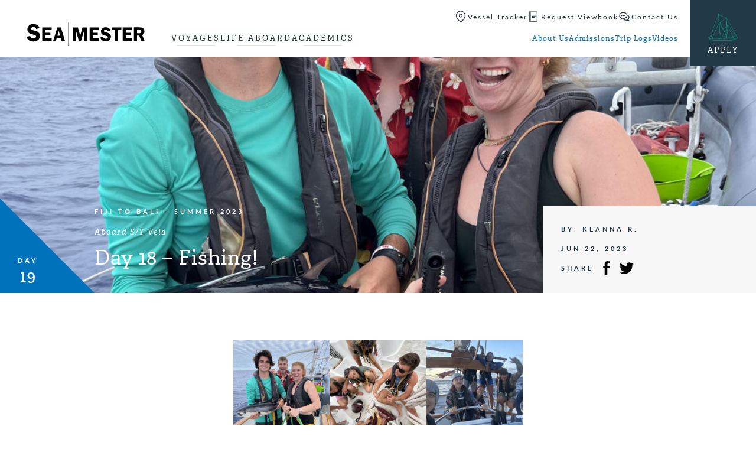

--- FILE ---
content_type: text/html; charset=UTF-8
request_url: https://www.seamester.com/trip-logs/day-18-fishing/
body_size: 18979
content:
<!doctype html>
<html lang="en-US" class="video-autoplay-support">
<head>
	<link rel="preload" href="https://www.seamester.com/wp-content/themes/seamester/dist/js/master.min.js?ver=1735595697" as="script">
<link rel="preload" href="https://use.typekit.net/olh7ogz.css" as="style">
<link rel="preload" href="https://www.seamester.com/wp-content/themes/seamester/dist/css/master.min.css?ver=1735595697" as="style">
<link rel="preload" href="https://www.seamester.com/wp-content/themes/seamester/dist/css/trip-log-singular.min.css?ver=1735595697" as="style">
			<!-- Google Tag Manager -->
			<script>(function(w,d,s,l,i){w[l]=w[l]||[];w[l].push({'gtm.start':
			new Date().getTime(),event:'gtm.js'});var f=d.getElementsByTagName(s)[0],
			j=d.createElement(s),dl=l!='dataLayer'?'&l='+l:'';j.async=true;j.src=
			'https://www.googletagmanager.com/gtm.js?id='+i+dl;f.parentNode.insertBefore(j,f);
			})(window,document,'script','dataLayer','GTM-WRCSDN');</script>
			<!-- End Google Tag Manager -->
				

	<link rel="apple-touch-icon" sizes="180x180" href="https://www.seamester.com/wp-content/themes/seamester/library/images/favicons/apple-touch-icon.png">
	<link rel="icon" type="image/png" href="https://www.seamester.com/wp-content/themes/seamester/library/images/favicons/favicon-32x32.png" sizes="32x32">
	<link rel="icon" type="image/png" href="https://www.seamester.com/wp-content/themes/seamester/library/images/favicons/favicon-16x16.png" sizes="16x16">
	<link rel="manifest" href="https://www.seamester.com/wp-content/themes/seamester/library/images/favicons/manifest.json">
	<link rel="mask-icon" href="https://www.seamester.com/wp-content/themes/seamester/library/images/favicons/safari-pinned-tab.svg">
	<link rel="shortcut icon" href="https://www.seamester.com/wp-content/themes/seamester/library/images/favicons/favicon.ico">
	<meta name="msapplication-config" content="https://www.seamester.com/wp-content/themes/seamester/library/images/favicons/browserconfig.xml">
	<meta name="theme-color" content="#ffffff">

	<meta http-equiv="Content-Type" content="text/html; charset=UTF-8" />
	<meta name="viewport" content="width=device-width, initial-scale=1">
	<meta name="application-name" content="Seamester Study Abroad at Sea" />

	<link rel="shortcut icon" href="https://www.seamester.com/wp-content/themes/seamester/library/images/favicon.ico">
	<link rel="pingback" href="https://www.seamester.com/xmlrpc.php">

	<meta name='robots' content='index, follow, max-image-preview:large, max-snippet:-1, max-video-preview:-1' />

	<!-- This site is optimized with the Yoast SEO plugin v26.7 - https://yoast.com/wordpress/plugins/seo/ -->
	<title>Day 18 - Fishing!</title>
	<meta name="description" content="Today was an overcast day which provided some relief from the blazing hot sun. The wind has been fairly light, so we have been making our way under the... Read More" />
	<link rel="canonical" href="https://www.seamester.com/trip-logs/day-18-fishing/" />
	<meta property="og:locale" content="en_US" />
	<meta property="og:type" content="article" />
	<meta property="og:title" content="Day 18 - Fishing!" />
	<meta property="og:description" content="Today was an overcast day which provided some relief from the blazing hot sun. The wind has been fairly light, so we have been making our way under the... Read More" />
	<meta property="og:url" content="https://www.seamester.com/trip-logs/day-18-fishing/" />
	<meta property="og:site_name" content="Seamester Study Abroad at Sea" />
	<meta property="article:publisher" content="https://www.facebook.com/Seamester.programs" />
	<meta property="article:modified_time" content="2023-06-23T14:13:06+00:00" />
	<meta property="og:image" content="https://www.seamester.com/wp-content/uploads/2023/06/IMG_1186.jpg" />
	<meta property="og:image:width" content="1080" />
	<meta property="og:image:height" content="1440" />
	<meta property="og:image:type" content="image/jpeg" />
	<meta name="twitter:card" content="summary_large_image" />
	<meta name="twitter:site" content="@seamester" />
	<meta name="twitter:label1" content="Est. reading time" />
	<meta name="twitter:data1" content="3 minutes" />
	<script type="application/ld+json" class="yoast-schema-graph">{"@context":"https://schema.org","@graph":[{"@type":"WebPage","@id":"https://www.seamester.com/trip-logs/day-18-fishing/","url":"https://www.seamester.com/trip-logs/day-18-fishing/","name":"Day 18 - Fishing!","isPartOf":{"@id":"https://www.seamester.com/#website"},"primaryImageOfPage":{"@id":"https://www.seamester.com/trip-logs/day-18-fishing/#primaryimage"},"image":{"@id":"https://www.seamester.com/trip-logs/day-18-fishing/#primaryimage"},"thumbnailUrl":"https://media.seamester.com/wp-content/uploads/2023/06/IMG_1186.jpg","datePublished":"2023-06-22T04:00:00+00:00","dateModified":"2023-06-23T14:13:06+00:00","description":"Today was an overcast day which provided some relief from the blazing hot sun. The wind has been fairly light, so we have been making our way under the... Read More","breadcrumb":{"@id":"https://www.seamester.com/trip-logs/day-18-fishing/#breadcrumb"},"inLanguage":"en-US","potentialAction":[{"@type":"ReadAction","target":["https://www.seamester.com/trip-logs/day-18-fishing/"]}]},{"@type":"ImageObject","inLanguage":"en-US","@id":"https://www.seamester.com/trip-logs/day-18-fishing/#primaryimage","url":"https://media.seamester.com/wp-content/uploads/2023/06/IMG_1186.jpg","contentUrl":"https://media.seamester.com/wp-content/uploads/2023/06/IMG_1186.jpg","width":1080,"height":1440},{"@type":"BreadcrumbList","@id":"https://www.seamester.com/trip-logs/day-18-fishing/#breadcrumb","itemListElement":[{"@type":"ListItem","position":1,"name":"Home","item":"https://www.seamester.com/"},{"@type":"ListItem","position":2,"name":"Trip Logs","item":"https://www.seamester.com/trip-logs/"},{"@type":"ListItem","position":3,"name":"Day 18 &#8211; Fishing!"}]},{"@type":"WebSite","@id":"https://www.seamester.com/#website","url":"https://www.seamester.com/","name":"Seamester Study Abroad at Sea","description":"Accredited study abroad and gap year programs at sea","publisher":{"@id":"https://www.seamester.com/#organization"},"alternateName":"Sea|mester","potentialAction":[{"@type":"SearchAction","target":{"@type":"EntryPoint","urlTemplate":"https://www.seamester.com/?s={search_term_string}"},"query-input":{"@type":"PropertyValueSpecification","valueRequired":true,"valueName":"search_term_string"}}],"inLanguage":"en-US"},{"@type":"Organization","@id":"https://www.seamester.com/#organization","name":"Sea|mester Study Abroad & Gap Year Programs At Sea","alternateName":"Sea|mester","url":"https://www.seamester.com/","logo":{"@type":"ImageObject","inLanguage":"en-US","@id":"https://www.seamester.com/#/schema/logo/image/","url":"https://media.seamester.com/wp-content/uploads/2016/11/SM-Square-Logo.png","contentUrl":"https://media.seamester.com/wp-content/uploads/2016/11/SM-Square-Logo.png","width":424,"height":421,"caption":"Sea|mester Study Abroad & Gap Year Programs At Sea"},"image":{"@id":"https://www.seamester.com/#/schema/logo/image/"},"sameAs":["https://www.facebook.com/Seamester.programs","https://x.com/seamester","https://www.instagram.com/seamester/","https://www.linkedin.com/company/581337","http://www.youtube.com/c/Seamesterstudyabroad"]}]}</script>
	<!-- / Yoast SEO plugin. -->


<link rel='dns-prefetch' href='//js.hs-scripts.com' />
<link rel='dns-prefetch' href='//www.googletagmanager.com' />
<link rel='dns-prefetch' href='//media.seamester.com' />
<link rel='dns-prefetch' href='//use.typekit.net' />
<link rel='dns-prefetch' href='//use.fontawesome.com' />
<link rel="alternate" type="application/rss+xml" title="Seamester Study Abroad at Sea &raquo; Feed" href="https://www.seamester.com/feed/" />
<link rel="alternate" type="application/rss+xml" title="Seamester Study Abroad at Sea &raquo; Comments Feed" href="https://www.seamester.com/comments/feed/" />
<link rel="alternate" title="oEmbed (JSON)" type="application/json+oembed" href="https://www.seamester.com/wp-json/oembed/1.0/embed?url=https%3A%2F%2Fwww.seamester.com%2Ftrip-logs%2Fday-18-fishing%2F" />
<link rel="alternate" title="oEmbed (XML)" type="text/xml+oembed" href="https://www.seamester.com/wp-json/oembed/1.0/embed?url=https%3A%2F%2Fwww.seamester.com%2Ftrip-logs%2Fday-18-fishing%2F&#038;format=xml" />
<style id='wp-img-auto-sizes-contain-inline-css' type='text/css'>
img:is([sizes=auto i],[sizes^="auto," i]){contain-intrinsic-size:3000px 1500px}
/*# sourceURL=wp-img-auto-sizes-contain-inline-css */
</style>
<style id='classic-theme-styles-inline-css' type='text/css'>
/*! This file is auto-generated */
.wp-block-button__link{color:#fff;background-color:#32373c;border-radius:9999px;box-shadow:none;text-decoration:none;padding:calc(.667em + 2px) calc(1.333em + 2px);font-size:1.125em}.wp-block-file__button{background:#32373c;color:#fff;text-decoration:none}
/*# sourceURL=/wp-includes/css/classic-themes.min.css */
</style>
<link rel='stylesheet' id='simple-sitemap-css-css' href='https://www.seamester.com/wp-content/plugins/simple-sitemap/lib/assets/css/simple-sitemap.css?ver=3.6.1' type='text/css' media='all' />
<style id='font-awesome-svg-styles-default-inline-css' type='text/css'>
.svg-inline--fa {
  display: inline-block;
  height: 1em;
  overflow: visible;
  vertical-align: -.125em;
}
/*# sourceURL=font-awesome-svg-styles-default-inline-css */
</style>
<link rel='stylesheet' id='font-awesome-svg-styles-css' href='https://media.seamester.com/wp-content/uploads/font-awesome/v6.7.1/css/svg-with-js.css' type='text/css' media='all' />
<style id='font-awesome-svg-styles-inline-css' type='text/css'>
   .wp-block-font-awesome-icon svg::before,
   .wp-rich-text-font-awesome-icon svg::before {content: unset;}
/*# sourceURL=font-awesome-svg-styles-inline-css */
</style>
<style id='global-styles-inline-css' type='text/css'>
:root{--wp--preset--aspect-ratio--square: 1;--wp--preset--aspect-ratio--4-3: 4/3;--wp--preset--aspect-ratio--3-4: 3/4;--wp--preset--aspect-ratio--3-2: 3/2;--wp--preset--aspect-ratio--2-3: 2/3;--wp--preset--aspect-ratio--16-9: 16/9;--wp--preset--aspect-ratio--9-16: 9/16;--wp--preset--color--black: #000000;--wp--preset--color--cyan-bluish-gray: #abb8c3;--wp--preset--color--white: #ffffff;--wp--preset--color--pale-pink: #f78da7;--wp--preset--color--vivid-red: #cf2e2e;--wp--preset--color--luminous-vivid-orange: #ff6900;--wp--preset--color--luminous-vivid-amber: #fcb900;--wp--preset--color--light-green-cyan: #7bdcb5;--wp--preset--color--vivid-green-cyan: #00d084;--wp--preset--color--pale-cyan-blue: #8ed1fc;--wp--preset--color--vivid-cyan-blue: #0693e3;--wp--preset--color--vivid-purple: #9b51e0;--wp--preset--gradient--vivid-cyan-blue-to-vivid-purple: linear-gradient(135deg,rgb(6,147,227) 0%,rgb(155,81,224) 100%);--wp--preset--gradient--light-green-cyan-to-vivid-green-cyan: linear-gradient(135deg,rgb(122,220,180) 0%,rgb(0,208,130) 100%);--wp--preset--gradient--luminous-vivid-amber-to-luminous-vivid-orange: linear-gradient(135deg,rgb(252,185,0) 0%,rgb(255,105,0) 100%);--wp--preset--gradient--luminous-vivid-orange-to-vivid-red: linear-gradient(135deg,rgb(255,105,0) 0%,rgb(207,46,46) 100%);--wp--preset--gradient--very-light-gray-to-cyan-bluish-gray: linear-gradient(135deg,rgb(238,238,238) 0%,rgb(169,184,195) 100%);--wp--preset--gradient--cool-to-warm-spectrum: linear-gradient(135deg,rgb(74,234,220) 0%,rgb(151,120,209) 20%,rgb(207,42,186) 40%,rgb(238,44,130) 60%,rgb(251,105,98) 80%,rgb(254,248,76) 100%);--wp--preset--gradient--blush-light-purple: linear-gradient(135deg,rgb(255,206,236) 0%,rgb(152,150,240) 100%);--wp--preset--gradient--blush-bordeaux: linear-gradient(135deg,rgb(254,205,165) 0%,rgb(254,45,45) 50%,rgb(107,0,62) 100%);--wp--preset--gradient--luminous-dusk: linear-gradient(135deg,rgb(255,203,112) 0%,rgb(199,81,192) 50%,rgb(65,88,208) 100%);--wp--preset--gradient--pale-ocean: linear-gradient(135deg,rgb(255,245,203) 0%,rgb(182,227,212) 50%,rgb(51,167,181) 100%);--wp--preset--gradient--electric-grass: linear-gradient(135deg,rgb(202,248,128) 0%,rgb(113,206,126) 100%);--wp--preset--gradient--midnight: linear-gradient(135deg,rgb(2,3,129) 0%,rgb(40,116,252) 100%);--wp--preset--font-size--small: 13px;--wp--preset--font-size--medium: 20px;--wp--preset--font-size--large: 36px;--wp--preset--font-size--x-large: 42px;--wp--preset--spacing--20: 0.44rem;--wp--preset--spacing--30: 0.67rem;--wp--preset--spacing--40: 1rem;--wp--preset--spacing--50: 1.5rem;--wp--preset--spacing--60: 2.25rem;--wp--preset--spacing--70: 3.38rem;--wp--preset--spacing--80: 5.06rem;--wp--preset--shadow--natural: 6px 6px 9px rgba(0, 0, 0, 0.2);--wp--preset--shadow--deep: 12px 12px 50px rgba(0, 0, 0, 0.4);--wp--preset--shadow--sharp: 6px 6px 0px rgba(0, 0, 0, 0.2);--wp--preset--shadow--outlined: 6px 6px 0px -3px rgb(255, 255, 255), 6px 6px rgb(0, 0, 0);--wp--preset--shadow--crisp: 6px 6px 0px rgb(0, 0, 0);}:where(.is-layout-flex){gap: 0.5em;}:where(.is-layout-grid){gap: 0.5em;}body .is-layout-flex{display: flex;}.is-layout-flex{flex-wrap: wrap;align-items: center;}.is-layout-flex > :is(*, div){margin: 0;}body .is-layout-grid{display: grid;}.is-layout-grid > :is(*, div){margin: 0;}:where(.wp-block-columns.is-layout-flex){gap: 2em;}:where(.wp-block-columns.is-layout-grid){gap: 2em;}:where(.wp-block-post-template.is-layout-flex){gap: 1.25em;}:where(.wp-block-post-template.is-layout-grid){gap: 1.25em;}.has-black-color{color: var(--wp--preset--color--black) !important;}.has-cyan-bluish-gray-color{color: var(--wp--preset--color--cyan-bluish-gray) !important;}.has-white-color{color: var(--wp--preset--color--white) !important;}.has-pale-pink-color{color: var(--wp--preset--color--pale-pink) !important;}.has-vivid-red-color{color: var(--wp--preset--color--vivid-red) !important;}.has-luminous-vivid-orange-color{color: var(--wp--preset--color--luminous-vivid-orange) !important;}.has-luminous-vivid-amber-color{color: var(--wp--preset--color--luminous-vivid-amber) !important;}.has-light-green-cyan-color{color: var(--wp--preset--color--light-green-cyan) !important;}.has-vivid-green-cyan-color{color: var(--wp--preset--color--vivid-green-cyan) !important;}.has-pale-cyan-blue-color{color: var(--wp--preset--color--pale-cyan-blue) !important;}.has-vivid-cyan-blue-color{color: var(--wp--preset--color--vivid-cyan-blue) !important;}.has-vivid-purple-color{color: var(--wp--preset--color--vivid-purple) !important;}.has-black-background-color{background-color: var(--wp--preset--color--black) !important;}.has-cyan-bluish-gray-background-color{background-color: var(--wp--preset--color--cyan-bluish-gray) !important;}.has-white-background-color{background-color: var(--wp--preset--color--white) !important;}.has-pale-pink-background-color{background-color: var(--wp--preset--color--pale-pink) !important;}.has-vivid-red-background-color{background-color: var(--wp--preset--color--vivid-red) !important;}.has-luminous-vivid-orange-background-color{background-color: var(--wp--preset--color--luminous-vivid-orange) !important;}.has-luminous-vivid-amber-background-color{background-color: var(--wp--preset--color--luminous-vivid-amber) !important;}.has-light-green-cyan-background-color{background-color: var(--wp--preset--color--light-green-cyan) !important;}.has-vivid-green-cyan-background-color{background-color: var(--wp--preset--color--vivid-green-cyan) !important;}.has-pale-cyan-blue-background-color{background-color: var(--wp--preset--color--pale-cyan-blue) !important;}.has-vivid-cyan-blue-background-color{background-color: var(--wp--preset--color--vivid-cyan-blue) !important;}.has-vivid-purple-background-color{background-color: var(--wp--preset--color--vivid-purple) !important;}.has-black-border-color{border-color: var(--wp--preset--color--black) !important;}.has-cyan-bluish-gray-border-color{border-color: var(--wp--preset--color--cyan-bluish-gray) !important;}.has-white-border-color{border-color: var(--wp--preset--color--white) !important;}.has-pale-pink-border-color{border-color: var(--wp--preset--color--pale-pink) !important;}.has-vivid-red-border-color{border-color: var(--wp--preset--color--vivid-red) !important;}.has-luminous-vivid-orange-border-color{border-color: var(--wp--preset--color--luminous-vivid-orange) !important;}.has-luminous-vivid-amber-border-color{border-color: var(--wp--preset--color--luminous-vivid-amber) !important;}.has-light-green-cyan-border-color{border-color: var(--wp--preset--color--light-green-cyan) !important;}.has-vivid-green-cyan-border-color{border-color: var(--wp--preset--color--vivid-green-cyan) !important;}.has-pale-cyan-blue-border-color{border-color: var(--wp--preset--color--pale-cyan-blue) !important;}.has-vivid-cyan-blue-border-color{border-color: var(--wp--preset--color--vivid-cyan-blue) !important;}.has-vivid-purple-border-color{border-color: var(--wp--preset--color--vivid-purple) !important;}.has-vivid-cyan-blue-to-vivid-purple-gradient-background{background: var(--wp--preset--gradient--vivid-cyan-blue-to-vivid-purple) !important;}.has-light-green-cyan-to-vivid-green-cyan-gradient-background{background: var(--wp--preset--gradient--light-green-cyan-to-vivid-green-cyan) !important;}.has-luminous-vivid-amber-to-luminous-vivid-orange-gradient-background{background: var(--wp--preset--gradient--luminous-vivid-amber-to-luminous-vivid-orange) !important;}.has-luminous-vivid-orange-to-vivid-red-gradient-background{background: var(--wp--preset--gradient--luminous-vivid-orange-to-vivid-red) !important;}.has-very-light-gray-to-cyan-bluish-gray-gradient-background{background: var(--wp--preset--gradient--very-light-gray-to-cyan-bluish-gray) !important;}.has-cool-to-warm-spectrum-gradient-background{background: var(--wp--preset--gradient--cool-to-warm-spectrum) !important;}.has-blush-light-purple-gradient-background{background: var(--wp--preset--gradient--blush-light-purple) !important;}.has-blush-bordeaux-gradient-background{background: var(--wp--preset--gradient--blush-bordeaux) !important;}.has-luminous-dusk-gradient-background{background: var(--wp--preset--gradient--luminous-dusk) !important;}.has-pale-ocean-gradient-background{background: var(--wp--preset--gradient--pale-ocean) !important;}.has-electric-grass-gradient-background{background: var(--wp--preset--gradient--electric-grass) !important;}.has-midnight-gradient-background{background: var(--wp--preset--gradient--midnight) !important;}.has-small-font-size{font-size: var(--wp--preset--font-size--small) !important;}.has-medium-font-size{font-size: var(--wp--preset--font-size--medium) !important;}.has-large-font-size{font-size: var(--wp--preset--font-size--large) !important;}.has-x-large-font-size{font-size: var(--wp--preset--font-size--x-large) !important;}
:where(.wp-block-post-template.is-layout-flex){gap: 1.25em;}:where(.wp-block-post-template.is-layout-grid){gap: 1.25em;}
:where(.wp-block-term-template.is-layout-flex){gap: 1.25em;}:where(.wp-block-term-template.is-layout-grid){gap: 1.25em;}
:where(.wp-block-columns.is-layout-flex){gap: 2em;}:where(.wp-block-columns.is-layout-grid){gap: 2em;}
:root :where(.wp-block-pullquote){font-size: 1.5em;line-height: 1.6;}
/*# sourceURL=global-styles-inline-css */
</style>
<link rel='stylesheet' id='gxg-form-submit-loader-css' href='https://www.seamester.com/wp-content/plugins/gxg-form-submit-loader/dist/gxg-form-submit-loader.min.css?ver=1645573996' type='text/css' media='all' />
<link rel='stylesheet' id='wppopups-base-css' href='https://www.seamester.com/wp-content/plugins/wp-popups-lite/src/assets/css/wppopups-base.css?ver=2.2.0.3' type='text/css' media='all' />
<link rel='stylesheet' id='typekit-css' href='https://use.typekit.net/olh7ogz.css' type='text/css' media='all' />
<link rel='stylesheet' id='master_css-css' href='https://www.seamester.com/wp-content/themes/seamester/dist/css/master.min.css?ver=1735595697' type='text/css' media='all' />
<link rel='stylesheet' id='trip_log_singular-css' href='https://www.seamester.com/wp-content/themes/seamester/dist/css/trip-log-singular.min.css?ver=1735595697' type='text/css' media='all' />
<link rel='stylesheet' id='font-awesome-official-css' href='https://use.fontawesome.com/releases/v6.7.1/css/all.css' type='text/css' media='all' integrity="sha384-QI8z31KmtR+tk1MYi0DfgxrjYgpTpLLol3bqZA/Q1Y8BvH+6k7/Huoj38gQOaCS7" crossorigin="anonymous" />
<link rel='stylesheet' id='font-awesome-official-v4shim-css' href='https://use.fontawesome.com/releases/v6.7.1/css/v4-shims.css' type='text/css' media='all' integrity="sha384-R64+fQmO33bGWclNEac7wTslE6q6qYBlYBl8/ih3jdfiYZsUJ3OvPpaWQNgnKZL0" crossorigin="anonymous" />
<script type="text/javascript" src="https://www.seamester.com/wp-includes/js/jquery/jquery.min.js?ver=3.7.1" id="jquery-core-js"></script>
<script type="text/javascript" src="https://www.seamester.com/wp-includes/js/jquery/jquery-migrate.min.js?ver=3.4.1" id="jquery-migrate-js"></script>
<script type="text/javascript" id="master_js-js-extra">
/* <![CDATA[ */
var apiSettings = {"base":"https://www.seamester.com/wp-json/","nonce":""};
//# sourceURL=master_js-js-extra
/* ]]> */
</script>
<script type="text/javascript" src="https://www.seamester.com/wp-content/themes/seamester/dist/js/master.min.js?ver=1735595697" id="master_js-js" defer="defer" data-wp-strategy="defer"></script>

<!-- Google tag (gtag.js) snippet added by Site Kit -->
<!-- Google Analytics snippet added by Site Kit -->
<!-- Google Ads snippet added by Site Kit -->
<script type="text/javascript" src="https://www.googletagmanager.com/gtag/js?id=G-1BF5QW2HGL" id="google_gtagjs-js" async></script>
<script type="text/javascript" id="google_gtagjs-js-after">
/* <![CDATA[ */
window.dataLayer = window.dataLayer || [];function gtag(){dataLayer.push(arguments);}
gtag("set","linker",{"domains":["www.seamester.com"]});
gtag("js", new Date());
gtag("set", "developer_id.dZTNiMT", true);
gtag("config", "G-1BF5QW2HGL", {"googlesitekit_post_type":"trip-logs"});
gtag("config", "AW-1072680229");
 window._googlesitekit = window._googlesitekit || {}; window._googlesitekit.throttledEvents = []; window._googlesitekit.gtagEvent = (name, data) => { var key = JSON.stringify( { name, data } ); if ( !! window._googlesitekit.throttledEvents[ key ] ) { return; } window._googlesitekit.throttledEvents[ key ] = true; setTimeout( () => { delete window._googlesitekit.throttledEvents[ key ]; }, 5 ); gtag( "event", name, { ...data, event_source: "site-kit" } ); }; 
//# sourceURL=google_gtagjs-js-after
/* ]]> */
</script>
<link rel="https://api.w.org/" href="https://www.seamester.com/wp-json/" /><link rel="alternate" title="JSON" type="application/json" href="https://www.seamester.com/wp-json/wp/v2/trip-logs/108665" /><link rel='shortlink' href='https://www.seamester.com/?p=108665' />
<meta name="generator" content="Site Kit by Google 1.170.0" />			<!-- DO NOT COPY THIS SNIPPET! Start of Page Analytics Tracking for HubSpot WordPress plugin v11.3.37-->
			<script class="hsq-set-content-id" data-content-id="blog-post">
				var _hsq = _hsq || [];
				_hsq.push(["setContentType", "blog-post"]);
			</script>
			<!-- DO NOT COPY THIS SNIPPET! End of Page Analytics Tracking for HubSpot WordPress plugin -->
			 <meta property="og:image" content="https://media.seamester.com/wp-content/uploads/2023/06/IMG_1186-768x1024.jpg" />
<!-- Meta Pixel Code -->
<script type='text/javascript'>
!function(f,b,e,v,n,t,s){if(f.fbq)return;n=f.fbq=function(){n.callMethod?
n.callMethod.apply(n,arguments):n.queue.push(arguments)};if(!f._fbq)f._fbq=n;
n.push=n;n.loaded=!0;n.version='2.0';n.queue=[];t=b.createElement(e);t.async=!0;
t.src=v;s=b.getElementsByTagName(e)[0];s.parentNode.insertBefore(t,s)}(window,
document,'script','https://connect.facebook.net/en_US/fbevents.js');
</script>
<!-- End Meta Pixel Code -->
<script type='text/javascript'>var url = window.location.origin + '?ob=open-bridge';
            fbq('set', 'openbridge', '1072346179550701', url);
fbq('init', '1072346179550701', {}, {
    "agent": "wordpress-6.9-4.1.5"
})</script><script type='text/javascript'>
    fbq('track', 'PageView', []);
  </script>
<!-- Google Tag Manager snippet added by Site Kit -->
<script type="text/javascript">
/* <![CDATA[ */

			( function( w, d, s, l, i ) {
				w[l] = w[l] || [];
				w[l].push( {'gtm.start': new Date().getTime(), event: 'gtm.js'} );
				var f = d.getElementsByTagName( s )[0],
					j = d.createElement( s ), dl = l != 'dataLayer' ? '&l=' + l : '';
				j.async = true;
				j.src = 'https://www.googletagmanager.com/gtm.js?id=' + i + dl;
				f.parentNode.insertBefore( j, f );
			} )( window, document, 'script', 'dataLayer', 'GTM-WRCSDN' );
			
/* ]]> */
</script>

<!-- End Google Tag Manager snippet added by Site Kit -->
		<style type="text/css" id="wp-custom-css">
			div.gform_wrapper #gfield_instruction_14_15 {
    display: none !important;
}

div.gform_wrapper 
#gfield_instruction_22_13{
    display: none !important;
}

/* ========= Gravity Forms footer button alignment ========= */

/* (A) Footer row: one line, centered items */
.gform_wrapper .gform_page_footer,
.gform_wrapper .gform_footer {
  display: flex !important;
  align-items: center !important;
  gap: 16px;
  flex-wrap: wrap; /* wrap on small screens */
}

/* (B) Neutralize any top-offsets some themes add */
.gform_wrapper .gform_page_footer > * {
  margin-top: 0 !important;
}

/* (C) Save wrapper often has a top margin/padding — remove it */
.gform_wrapper .gform_page_footer .gform_save_state {
  margin-top: 0 !important;
  padding-top: 0 !important;
}

/* (D) Normalize actual buttons (Next/Previous) */
.gform_wrapper .gform_page_footer input[type="submit"],
.gform_wrapper .gform_page_footer input[type="button"] {
  display: inline-flex;
  align-items: center;
  justify-content: center;
  height: 48px;          /* ← match to your design */
  padding: 0 22px;       /* ← match to your design */
  line-height: 1 !important;
  margin: 0 !important;
  box-sizing: border-box;
}

/* (E) Make the Save & Continue link behave like a button */
.gform_wrapper .gform_page_footer .gform_save_link {
  display: inline-flex !important;
  align-items: center !important;
  justify-content: center;
  height: 48px;          /* ← same as buttons */
  padding: 0 22px;
  line-height: 1 !important;
  margin: 0 !important;
  vertical-align: middle;
  box-sizing: border-box;
  position: static !important;
  transform: none !important;
}

/* (F) Center the contents (text/icon) inside the Save link */
.gform_wrapper .gform_page_footer .gform_save_link span,
.gform_wrapper .gform_page_footer .gform_save_link i,
.gform_wrapper .gform_page_footer .gform_save_link svg,
.gform_wrapper .gform_page_footer .gform_save_link img {
  display: inline-block;
  vertical-align: middle;
  line-height: 1 !important;
}

/* (G) If your theme injects an icon via ::before, normalize it */
.gform_wrapper .gform_page_footer .gform_save_link::before {
  line-height: 1;
  vertical-align: middle;
  transform: translateY(0);
  /* font-size: 16px;  Uncomment & adjust if pseudo-icon size misaligns text */
}

/* (H) Optional: spacing between icon and text */
.gform_wrapper .gform_page_footer .gform_save_link i,
.gform_wrapper .gform_page_footer .gform_save_link svg,
.gform_wrapper .gform_page_footer .gform_save_link img {
  margin-right: 10px;
}

/* ========= Optional: scope to a single form (replace 123 with your form ID) =========
#gform_123 .gform_page_footer,
#gform_123 .gform_footer { ...same as (A)... }

#gform_123 .gform_page_footer > * { margin-top: 0 !important; }
#gform_123 .gform_page_footer .gform_save_state { margin-top:0 !important; padding-top:0 !important; }
#gform_123 .gform_page_footer input[type="submit"],
#gform_123 .gform_page_footer input[type="button"],
#gform_123 .gform_page_footer .gform_save_link { height:48px; padding:0 22px; line-height:1 !important; }
#gform_123 .gform_page_footer .gform_save_link span,
#gform_123 .gform_page_footer .gform_save_link i,
#gform_123 .gform_page_footer .gform_save_link svg,
#gform_123 .gform_page_footer .gform_save_link img { line-height:1 !important; vertical-align:middle; }
*/

/* Save & Continue: add space between the email field and the Send Link button */
.form_saved_message_emailform .gform_footer {
  margin-top: 20px !important;   /* adjust to taste */
}

/* (Optional) ensure the email field itself has a bit of bottom spacing */
.form_saved_message_emailform .gform_body .gfield {
  margin-bottom: 12px !important;
}

/* (Optional) keep the button tidy/consistent with your other buttons */
.form_saved_message_emailform .gform_footer input[type="submit"] {
  display: inline-flex;
  align-items: center;
  justify-content: center;
  height: 48px;          /* match your other buttons if needed */
  padding: 0 22px;
  line-height: 1;
}
		</style>
		</head>

<body class="wp-singular trip-logs-template-default single single-trip-logs postid-108665 wp-theme-seamester">
				<!-- Google Tag Manager (noscript) -->
			<noscript><iframe src="https://www.googletagmanager.com/ns.html?id=GTM-WRCSDN" height="0" width="0" style="display:none;visibility:hidden"></iframe></noscript>
			<!-- End Google Tag Manager (noscript) -->
					<header class="global-header bg-white">
			<div class="global-header__main-container">
				<a class="global-header__logo" href="https://www.seamester.com" aria-label="Home">
					<svg viewbox="0 0 373 77" xmlns="http://www.w3.org/2000/svg"><g fill="none"><path class="sm-logo__text" fill="#000" d="m40.9 19.5-10.3 3.6c-1.4-4.3-4.3-6.4-8.8-6.4-4.8 0-7.2 1.6-7.2 4.9 0 1.3.4 2.4 1.3 3.3.9.9 2.9 1.7 6.1 2.3 5.3 1.1 9.1 2.3 11.6 3.4s4.5 3 6.2 5.5c1.7 2.5 2.5 5.3 2.5 8.4 0 4.9-1.8 9.1-5.4 12.6-3.6 3.6-9 5.3-16 5.3-5.3 0-9.8-1.3-13.6-3.8-3.7-2.4-6.1-6.2-7.3-11.1l11.2-2.6c1.3 5 4.8 7.6 10.5 7.6 2.8 0 4.9-.6 6.2-1.7 1.4-1.1 2.1-2.5 2.1-4 0-1.6-.6-2.8-1.9-3.7-1.2-.9-3.6-1.7-7.2-2.5-6.6-1.4-11.3-3.4-14.1-5.8C4 32.3 2.6 28.7 2.6 24c0-4.8 1.7-8.9 5-12.1C10.9 8.6 15.5 7 21.2 7c10.3-.1 16.8 4.1 19.7 12.5m38.2 6.4H59.3v8.8h15.6v8.2H59.3v9.4h19.8v8.5H49.5V17.7h29.6zM97.3 44h8.8l-4.4-15.2L97.3 44Zm11.1-26.3 13 43.1H111l-2.6-8.9H95l-2.6 8.9h-8.5l13.2-43.1h11.3Zm56.8 43-10.1-35.1v35.1h-8.2v-43H162l7.3 25.7 7.6-25.7H192v43h-9.7V25.6l-10.4 35.1zm63.6-34.8H209v8.8h15.6v8.2H209v9.4h19.8v8.5h-29.6V17.7h29.6zm36.5 1.4-8.2 2.9c-1.1-3.4-3.5-5.1-7.1-5.1-3.8 0-5.7 1.3-5.7 3.9 0 1 .3 1.9 1.1 2.6.7.7 2.3 1.3 4.9 1.9 4.2.9 7.3 1.8 9.3 2.7 2 .9 3.6 2.4 5 4.4 1.3 2 2 4.3 2 6.7 0 3.9-1.4 7.3-4.3 10.1s-7.1 4.3-12.8 4.3c-4.3 0-7.9-1-10.8-3-3-2-5-5-5.9-9l9-2.1c1 4 3.8 6 8.4 6 2.2 0 3.9-.4 5-1.4 1.1-.9 1.6-2 1.6-3.2 0-1.3-.5-2.2-1.5-2.9-1-.7-2.9-1.4-5.7-2-5.3-1.1-9-2.7-11.3-4.7-2.2-2-3.4-4.9-3.4-8.6 0-3.8 1.3-7.1 4-9.7 2.7-2.6 6.3-4 10.9-4 8 .1 13.2 3.5 15.5 10.2m34-9.6v8.5h-10.2v34.6h-9.9V26.2h-10.3v-8.5zm33.8 8.2h-19.7v8.8h15.5v8.2h-15.5v9.4h19.7v8.5h-29.6V17.7h29.6zm15.6-.6v11h5.9c2 0 3.4-.1 4.3-.4.9-.3 1.7-.9 2.3-1.9.7-1 1-2.1 1-3.4 0-1.2-.3-2.3-1-3.2-.7-.9-1.4-1.5-2.2-1.8-.8-.2-2.3-.3-4.5-.3h-5.8Zm0 18.4v17.1h-9.8V17.6h18.2c3.4 0 6.1.4 8.1 1.2 2 .8 3.7 2.3 5 4.5 1.3 2.2 2 4.6 2 7.3 0 5.2-2.4 8.9-7.2 11.2l7.7 19H362l-6.4-17.1h-6.9Z"></path><path fill="#585858" d="M133 0v77"></path><path class="sm-logo__pipe" fill="#000" d="M131.7 0h2.5v77h-2.5z"></path></g></svg>
				</a>
				<div class="global-header__menus-container">
					<div class="global-header__menus-row-top">
						<div class="global-header__contact-container">
															<a class="global-header__contact-item-group" href="https://www.seamester.com/vessel-tracker/">
									<svg xmlns="http://www.w3.org/2000/svg" viewbox="0 0 24 24" fill="none" stroke="currentColor" stroke-width="1.5" stroke-linecap="round" stroke-linejoin="round" version="1.1" xmlns:xlink="http://www.w3.org/1999/xlink" xml:space="preserve" x="0px" y="0px" class="global-header__contact-icon global-header__contact-icon--svg"><use xlink:href="#map-pin"></use></svg>									Vessel Tracker								</a>
																<a class="global-header__contact-item-group" href="https://www.seamester.com/request-a-viewbook/">
									<svg xmlns="http://www.w3.org/2000/svg" viewbox="0 0 32 32" version="1.1" xmlns:xlink="http://www.w3.org/1999/xlink" xml:space="preserve" x="0px" y="0px" class="global-header__contact-icon global-header__contact-icon--svg"><use xlink:href="#viewbook"></use></svg>									Request Viewbook								</a>
																<a class="global-header__contact-item-group" href="https://www.seamester.com/contact-seamester/">
									<svg xmlns="http://www.w3.org/2000/svg" viewbox="0 0 32 32" version="1.1" xmlns:xlink="http://www.w3.org/1999/xlink" xml:space="preserve" x="0px" y="0px" class="global-header__contact-icon global-header__contact-icon--svg"><use xlink:href="#chat"></use></svg>									Contact Us								</a>
														</div>
					</div>
					<div class="global-header__menus-row-bottom">
						<ul id="menu-primary-menu" class="global-header__menu-main"><li id="menu-item-22" class="menu-item menu-item-type-custom menu-item-object-custom menu-item-22"><a href="/voyages/">Voyages</a></li>
<li id="menu-item-23" class="menu-item menu-item-type-custom menu-item-object-custom menu-item-23"><a href="/life-aboard/">Life Aboard</a></li>
<li id="menu-item-24" class="menu-item menu-item-type-custom menu-item-object-custom menu-item-24"><a href="/academics/">Academics</a></li>
</ul><ul id="menu-secondary-menu" class="global-header__menu-secondary"><li id="menu-item-25" class="menu-item menu-item-type-custom menu-item-object-custom menu-item-25"><a href="/about-us/">About Us</a></li>
<li id="menu-item-26" class="menu-item menu-item-type-custom menu-item-object-custom menu-item-26"><a href="/plan-apply/">Admissions</a></li>
<li id="menu-item-27" class="menu-item menu-item-type-custom menu-item-object-custom menu-item-27"><a href="/trip-logs/">Trip Logs</a></li>
<li id="menu-item-48052" class="menu-item menu-item-type-custom menu-item-object-custom menu-item-48052"><a href="/videos/">Videos</a></li>
</ul>					</div>
				</div>

									<a class="global-header__enroll-cta" href="/enrollment-application/">
						<svg xmlns="http://www.w3.org/2000/svg" viewbox="0 0 32 32" class="global-header__enroll-cta-icon"><path fill="currentColor" d="M31.942 27.386l-2.445-4.365c-.006-.013-.013-.019-.019-.032L20.006 6.067c0-.006-.006-.006-.006-.013 0 0 0-.006-.006-.006l-.013-.013-.006-.006-.006-.006-.006-.006h-.03l-.064-.672h.096c.064 0 .115-.051.115-.115s-.058-.109-.122-.109h-.461c-.064 0-.115.051-.115.115s.051.115.115.115h.077v.614l-8.122-3.616-.07-.627h.038c.064 0 .115-.051.115-.115s-.051-.115-.115-.115h-.384c-.064 0-.115.051-.115.115s.051.115.115.115h.051l.013.685-.141.371v.006L1.25 28.045l-.883-.883v-.032c0-.102-.083-.186-.186-.186s-.179.083-.179.186c0 .102.083.186.186.186h.019l-.006.006.838.838a.11.11 0 00.026.115l.691.71a.139.139 0 00.064.058c.435.147.877.294 1.306.435.979.326 1.99.659 2.97 1.018a.086.086 0 00.038.006l19.674.006c.038 0 .07-.019.096-.051.07-.096.134-.192.211-.282l2.925-.691a.045.045 0 00.032-.013l2.835-1.773.013-.013c.013-.006.019-.019.032-.026l.013-.013a.072.072 0 00.019-.051c.006-.019.013-.032.013-.058.013-.07-.032-.128-.051-.154zm-28.633-.404c.032-.134.058-.269.09-.403l1.568.032-.691 1.574c-.416-.019-.819-.032-1.222-.051.09-.39.173-.768.256-1.152zm1.901-.371l6.765.128-.077 1.613h-.205c-2.464 0-4.922-.07-7.174-.154l.691-1.587zM11.251 2.65L11.718 8l.179 2.778c-.013.013-.019.019-.026.038l-.122.282-.57-8.256.07-.192zm2.394 23.897l-1.434-.026.275-5.786 1.158 5.811zm-1.095-6.669h.039a.12.12 0 00.109-.122l-.512-8.07.326.57 4.672 8.461-2.253 5.875-1.05-.045-1.331-6.669zm4.768 1.101l2.733 4.954-.07.883-4.826-.211 2.163-5.626zm2.938 5.319l.301.55-.346-.013.045-.538zm-2.829-5.594l.058-.154 1.466 2.918-1.523-2.765zm2.483 4.166l-2.317-4.608 2.342-6.118c.096 1.696.198 3.578.358 6.579a.12.12 0 00.122.109c.013 0 .026-.006.038-.006h.006l-.352 4.448c-.064-.134-.128-.269-.198-.403zm.608-4.268a1138.13 1138.13 0 00-.378-6.835l.179-.006.275 6.842h-.077zm-.384-7.06c0-.045-.006-.083-.006-.128a961.152 961.152 0 01-.39-7.168h.07l.416 5.037.09 2.253-.179.006zm-.236-.115c0 .058.006.115.006.166l-2.451 6.394-4.41-8.781c.006 0 .006-.006.013-.006l6.451-4.851c.179 3.296.288 5.216.39 7.078zm-2.548 6.848l-.064.166-4.576-8.294-.557-.966-.006-.147.691.237c0 .006 0 .006.006.013l4.506 8.992zm-5.427-9.024l.531 8.403h-.122l-.557-8.077.147-.326zm.199 8.531a.11.11 0 00.122.102h.064l-.32 6.63-6.675-.128 6.278-14.362.531 7.757zm.076 6.964l1.485.026.019.083-1.459 1.498h-.122l.077-1.606zm1.562.377l.237 1.21-1.434.019 1.197-1.229zm.186-.237c0-.013 0-.032-.006-.045l-.013-.064.915.038-.576 1.504h-.032l-.288-1.434zm1.132-.057l4.89.211-.083 1.075c-1.747.09-3.52.154-5.318.198h-.058l.57-1.485zm5.114.224l.55.026h.037s.006 0 .013-.006.006 0 .006-.006c0 0 .006 0 .006-.006.006 0 .006-.006.013-.006l.006-.006c0-.006.006-.006.006-.013 0 0 0-.006.006-.006 0-.006.006-.006.006-.013 0 0 0-.006.006-.006 0-.006.006-.013.006-.019v-.05c0-.006-.006-.013-.006-.013-.058-.122-.141-.32-.224-.512-.083-.198-.166-.403-.23-.525-.032-.07-.07-.134-.102-.198l.32-4.064.941 5.082h-.006l-.147 1.344a77.14 77.14 0 01-1.299.07l.09-1.069zm1.51.384l.109.576c-.058.006-.115.006-.173.013l.064-.589zm5.709.141c-1.747.166-3.546.307-5.37.416l-.192-1.037 5.363.224.198.397zm-5.606-.845l-1.094-5.901h.012c.064 0 .109-.058.109-.115l-.262-6.49 6.522 12.73-5.286-.224zm-.896-12.346l6.246 7.456c0 .038.019.07.058.09l.038.019 3.994 4.768c-1.402-.371-3.251-.883-4.71-1.357l-5.626-10.976zm9.965 11.546l-3.053-3.648 1.491.851 1.562 2.797zm-3.476-4.147L20.544 13.6l-.096-2.33v-.006l-.384-4.627 9.024 16.115-1.69-.966zM12.947 11.002l-.019.013c-.013.013-.032.019-.045.032l-.762-.262-.179-2.803-.467-5.376 7.942 3.526-6.47 4.87zm-6.701 4.665l4.736-12.326.563 8.198-6.483 14.842-1.619-.032c.794-3.616 1.568-7.053 2.797-10.643.006-.013.013-.026.006-.038zM3.085 26.938c-.083.39-.173.787-.262 1.184-.461-.019-.909-.045-1.344-.064l3.558-9.248c-.762 2.694-1.344 5.35-1.952 8.128zm22.88 3.059l-.006.006c-.07.09-.134.179-.205.275l-19.597-.006c-.979-.358-1.984-.691-2.957-1.018-.416-.141-.845-.282-1.267-.422 0 0-.006 0-.006-.006l-.538-.55c3.046.147 6.816.301 10.586.294.006 0 .013.006.026.006s.026 0 .038-.006h.224a.116.116 0 00.064 0c.749-.006 1.504-.013 2.246-.032 1.83-.045 3.635-.115 5.408-.205h.032c2.592-.134 5.12-.32 7.565-.55.013 0 .032 0 .045-.006h.006l-.128.205c-.915.109-1.741.198-2.208.243-.064.006-.109.058-.102.122s.064.109.122.102c.73-.064 2.272-.25 3.699-.422a1.011 1.011 0 01-.115.07 3.75 3.75 0 01-.442.179l-.096.032c-.224.077-.454.16-.678.262-.627.307-1.216.794-1.715 1.427zm1.805-1.203c.096-.045.198-.083.301-.128l.71.64-2.419.57a4.436 4.436 0 011.408-1.082zm1.254.435l-.717-.646c.038-.013.077-.032.122-.045l.096-.032c.16-.058.32-.115.474-.192.077-.038.147-.09.211-.141a.372.372 0 00.109-.166c.826-.102 1.587-.198 2.093-.262l-2.387 1.485zm-1.235-1.274l.115-.186c.013-.026.045-.064.032-.122-.006-.019-.026-.102-.128-.109h-.025c-.045.006-.09.006-.134.013l-.973-1.894c1.536.493 3.437 1.011 4.806 1.37l.25.442c-.557.07-2.342.294-3.942.486z"></path></svg>
						<span class="global-header__enroll-cta-text">
							Apply						</span>
					</a>
								</div>
		</header>

		<button class="site-header__mobile-menu-button unstyled-button" type="button" aria-label="Menu">
			<span class="site-header__mobile-menu-button-box">
				<span class="site-header__mobile-menu-button-inner"></span>
			</span>
		</button>

		<nav id="mobile-nav" class="mobile-nav">
			<div class="mobile-nav__primary-section">
				<ul id="menu-mobile-menu" class="mobile-nav__primary-items"><li id="menu-item-36" class="menu-item menu-item-type-custom menu-item-object-custom menu-item-36"><a href="/voyages/">Voyages</a></li>
<li id="menu-item-37" class="menu-item menu-item-type-custom menu-item-object-custom menu-item-37"><a href="/life-aboard/">Life Aboard</a></li>
<li id="menu-item-38" class="menu-item menu-item-type-custom menu-item-object-custom menu-item-38"><a href="/about-us/">About</a></li>
<li id="menu-item-39" class="menu-item menu-item-type-custom menu-item-object-custom menu-item-39"><a href="/plan-apply/">Admissions</a></li>
<li id="menu-item-121671" class="menu-item menu-item-type-post_type menu-item-object-page menu-item-121671"><a href="https://www.seamester.com/contact-seamester/">Contact</a></li>
</ul>				<a class="mobile-nav__phone-link" href="tel:19419242900">1.941.924.2900</a>
									<a class="button button--green mobile-nav__enroll-button" href="/enrollment-application/">Apply</a>
								</div>
			<ul id="menu-mobile-footer-menu" class="mobile-nav__secondary-items bg-dark-blue"><li id="menu-item-40" class="menu-item menu-item-type-custom menu-item-object-custom menu-item-40"><a href="/trip-logs/">Trip Logs</a></li>
<li id="menu-item-54138" class="menu-item menu-item-type-post_type menu-item-object-page menu-item-54138"><a href="https://www.seamester.com/academics/">Academics</a></li>
<li id="menu-item-42" class="menu-item menu-item-type-custom menu-item-object-custom menu-item-42"><a href="/videos/">Videos</a></li>
<li id="menu-item-43" class="menu-item menu-item-type-custom menu-item-object-custom menu-item-43"><a href="/contact-seamester/">Contact</a></li>
<li id="menu-item-36562" class="menu-item menu-item-type-post_type menu-item-object-page menu-item-36562"><a href="https://www.seamester.com/request-a-viewbook/">Request a Viewbook</a></li>
<li id="menu-item-50212" class="menu-item menu-item-type-post_type menu-item-object-page menu-item-50212"><a href="https://www.seamester.com/vessel-tracker/">Vessel Tracker</a></li>
</ul>		</nav>
			<main class="global-wrapper">
		<section class="banner banner-trip-log bg-blue">
							<div class="banner-trip-log__date">
					<div class="banner-trip-log__update-date">
						<span class="banner-trip-log__update-date-label small-bold-text">Day</span>
						<span class="banner-trip-log__update-date-number">19</span>
					</div>
				</div>
						<div class="banner__cover-image-container" >
			<img style="object-position: 50% 50%;" class="banner__cover-image ib__image--no-fx" alt="IMG_1186" title="IMG_1186" src="[data-uri]" data-ib-sources="https://media.seamester.com/wp-content/uploads/2023/06/IMG_1186-225x300.jpg 225 300, https://media.seamester.com/wp-content/uploads/2023/06/IMG_1186-768x1024.jpg 768 1024, https://media.seamester.com/wp-content/uploads/2023/06/IMG_1186.jpg 1080 1440" data-ib-match-dpr="0" />		</div>
					<div class="banner-trip-log__content-container">
				<div class="banner-trip-log__title-container">
											<a class="banner-trip-log__semester-title small-bold-text" href="https://www.seamester.com/semesters/fiji-to-bali-summer-2023/">Fiji to Bali &#8211; Summer 2023</a>
													<span class="banner-trip-log__vessel-title">Aboard S/Y Vela</span>
												<h1 class="banner-trip-log__post-title">Day 18 &#8211; Fishing!</h1>
				</div>
				<div class="banner-trip-log__author-container bg-light-gray">
							<div class="post-author">
						<div class="post-author__col-details">
									<span class="post-author__byline small-bold-text">By: Keanna R.</span>
									<span class="post-author__date small-bold-text">Jun 22, 2023</span>
				<div class="post-author__share-links">
					<span class="post-author__share-links-label small-bold-text">Share</span>
					<a class="post-author__share-link" href="#" onclick="window.open('https://www.facebook.com/sharer/sharer.php?u='+encodeURIComponent(location.href),'facebookShare','width=626,height=436');return false;">
						<svg xmlns="http://www.w3.org/2000/svg" viewbox="0 0 32 32" version="1.1" xmlns:xlink="http://www.w3.org/1999/xlink" xml:space="preserve" x="0px" y="0px" class="post-author__share-link-icon"><use xlink:href="#facebook"></use></svg>					</a>
					<a class="post-author__share-link" href="#" onclick="window.open('https://twitter.com/share?text=Day 18 &#8211; Fishing!&url='+encodeURIComponent(location.href)+'&via=','twitterShare','width=626,height=436');return false;">
						<svg xmlns="http://www.w3.org/2000/svg" viewbox="0 0 32 32" version="1.1" xmlns:xlink="http://www.w3.org/1999/xlink" xml:space="preserve" x="0px" y="0px" class="post-author__share-link-icon"><use xlink:href="#twitter"></use></svg>					</a>
				</div>
			</div>
		</div>
						</div>
			</div>
		</section>
				<section class="tmpl-single-trip-log bg-white">
			<div class="contain">
									<div class="tmpl-single-trip-log__photo-grid">
													<a
								class="tmpl-single-trip-log__photo"
								href="https://media.seamester.com/wp-content/uploads/2023/06/IMG_1186.jpg"
								data-gallery-group="trip-logs-gallery-6971ed8312de6"
								data-gallery-index="1"
							>
								<img alt="IMG_1186" title="IMG_1186" src="[data-uri]" data-ib-sources="https://media.seamester.com/wp-content/uploads/2023/06/IMG_1186-225x300.jpg 225 300, https://media.seamester.com/wp-content/uploads/2023/06/IMG_1186-768x1024.jpg 768 1024, https://media.seamester.com/wp-content/uploads/2023/06/IMG_1186.jpg 1080 1440" data-ib-match-dpr="0" />							</a>
														<a
								class="tmpl-single-trip-log__photo"
								href="https://media.seamester.com/wp-content/uploads/2023/06/IMG_1200.jpg"
								data-gallery-group="trip-logs-gallery-6971ed8312de6"
								data-gallery-index="2"
							>
								<img alt="IMG_1200" title="IMG_1200" src="[data-uri]" data-ib-sources="https://media.seamester.com/wp-content/uploads/2023/06/IMG_1200-225x300.jpg 225 300, https://media.seamester.com/wp-content/uploads/2023/06/IMG_1200-768x1024.jpg 768 1024, https://media.seamester.com/wp-content/uploads/2023/06/IMG_1200.jpg 1080 1440" data-ib-match-dpr="0" />							</a>
														<a
								class="tmpl-single-trip-log__photo"
								href="https://media.seamester.com/wp-content/uploads/2023/06/IMG_4861.jpg"
								data-gallery-group="trip-logs-gallery-6971ed8312de6"
								data-gallery-index="3"
							>
								<img alt="IMG_4861" title="IMG_4861" src="[data-uri]" data-ib-sources="https://media.seamester.com/wp-content/uploads/2023/06/IMG_4861-300x225.jpg 300 225, https://media.seamester.com/wp-content/uploads/2023/06/IMG_4861-768x576.jpg 768 576, https://media.seamester.com/wp-content/uploads/2023/06/IMG_4861-1024x768.jpg 1024 768, https://media.seamester.com/wp-content/uploads/2023/06/IMG_4861.jpg 1440 1080" data-ib-match-dpr="0" />							</a>
												</div>
					<div class="tmpl-single-trip-log__download-photos text-center">
								<a class="button button--tertiary" href="https://www.seamester.com/wp-json/sm/v1/trip-log-images/108665">
			Download photos from this trip log<svg viewbox="0 0 14 19" version="1.1" xmlns="http://www.w3.org/2000/svg" xmlns:xlink="http://www.w3.org/1999/xlink" xml:space="preserve" x="0px" y="0px" class="button__icon"><use xlink:href="#download-icon"></use></svg>		</a>
							</div>
									<div class="tmpl-single-trip-log__post-content">
					<div class="tmpl-single-trip-log__post-content-inner">
													<h2>Location: Somewhere in the Pacific</h2>
							<p>Today was an overcast day which provided some relief from the blazing hot sun. The wind has been fairly light, so we have been making our way under the engine and our mainstay sail. The wind is looking like it should pick up overnight, and we are all looking forward to hoisting more sail and shutting down the engine.</p><p>Kara was the chef today, and she did an incredible job and was one of the first students to be cooking their own planned meal. She made everyone personalized wrap melts and homemade tomato soup. Big compliments to the chef. They were a real crowd-pleaser. After lunch, students had oceanography and seamanship class. In seamanship, students had different group presentations. Dray, Heloise, and Sydney made a great video on life jackets, PFDs, and immersion suits. They demonstrated how they are used and what to do with them in emergencies or daily use. Next were Barbara, Sierra, and Romeo. They presented different parts of the boat and terminology. Everyone did really great with their presentations.</p><p>After class, we heard shouts on deck and came up top to see Jack and Perry reeling in a fish! We had set lines out earlier in the day and were so stoked to see we had caught something. Jack pulled it up, and we discovered it was a tuna. We are going to be eating well tonight! Ben, our marine bio teacher, quickly turned the filleting process into a class in marine bio, and we went through the fishing, dissecting it, pulling parts out, and figuring out what was what. We cut open the stomach to see what this big guy had been munching on and discovered he was well-fed. He had three squid, a whole flying fish, and loads of small fish in his stomach. Ben, Jack, and Perry finished filleting the fish, and after dinner (which was already prepped by the time we filleted the fish), Justin cooked it up for a late-night snack. It was incredible, and I don&#8217;t know about the rest of the crew, but I had been craving fish, and it really hit the spot.</p><p>After dinner, students were either studying, working on fish ID assignments, or fast asleep, awaiting wake-ups for their next watch. Justin had a fun wake-up when a flying fish flew in through the boy&#8217;s open hatch and flopped around in their cabin. Sierra saved the day and threw the little guy back into the sea where they belong.</p><p>That&#8217;s it for today. I am writing on behalf of our lovely skipper of the day, Heather, who I know would probably say to send a shout-out to her lovely grandmother &#8211; Duckey!</p><p>Sending all the love to friends, family, and our furry family members back home (Chewee!)</p><p>Happy Days 🙂</p>					</div>
				</div>
			</div>
						<div class="tmpl-single-trip-log__pagination-container contain">
						<section class="pagination contain">
			<div class="pagination__col-prev">
									<a class="pagination__link pagination__link--prev" href="https://www.seamester.com/trip-logs/the-start-of-a-very-looonnnnnggg-three-weeks/">
						<svg xmlns="http://www.w3.org/2000/svg" viewbox="0 0 32 32" version="1.1" xmlns:xlink="http://www.w3.org/1999/xlink" xml:space="preserve" x="0px" y="0px" class="pagination__link-arrow-icon"><use xlink:href="#arrow_left_lg"></use></svg>Day 18					</a>
								</div>
			<div class="pagination__col-pages">
										<a class="pagination__link tmpl-single-trip-log__all-updates-link" href="https://www.seamester.com/semesters/fiji-to-bali-summer-2023/">All Updates From This Voyage</a>
									</div>
			<div class="pagination__col-next">
									<a class="pagination__link pagination__link--next" href="https://www.seamester.com/trip-logs/hot-commodity-and-mohawk-dude/">
						Day 20<svg xmlns="http://www.w3.org/2000/svg" viewbox="0 0 32 32" version="1.1" xmlns:xlink="http://www.w3.org/1999/xlink" xml:space="preserve" x="0px" y="0px" class="pagination__link-arrow-icon"><use xlink:href="#arrow_right_lg"></use></svg>					</a>
								</div>
		</section>
					</div>
		</section>

					<section class="block-container block-custom-voyages bg-blue">
				<div class="block-inner contain">

						<div class="block-custom-voyages__text-container wysiwyg">
							<h4 class="block-custom-voyages__title"><span>Related</span><span>Voyage</span></h4>
							<a class="block-custom-voyages__archive-link" href="https://www.seamester.com/voyages/">View All Voyages</a>
						</div>
						<div class="block-custom-voyages__cards-container">
									<div class="card-featured-voyage bg-white">
			<div class="card-featured-voyage__container-image">
				<a href="https://www.seamester.com/voyages/fiji-to-bali/" class="card-featured-voyage__image card-featured-voyage__image--vertical container-bg-image">
					<img style="object-position: 50% 50%;" class="image__cover" alt="Fiji Reef Header" title="Fiji Reef Header" src="[data-uri]" data-ib-sources="https://media.seamester.com/wp-content/uploads/2020/09/fiji_reef_header-300x169.jpg 300 169, https://media.seamester.com/wp-content/uploads/2020/09/fiji_reef_header-768x432.jpg 768 432, https://media.seamester.com/wp-content/uploads/2020/09/fiji_reef_header-1024x576.jpg 1024 576, https://media.seamester.com/wp-content/uploads/2020/09/fiji_reef_header-1536x864.jpg 1536 864, https://media.seamester.com/wp-content/uploads/2020/09/fiji_reef_header.jpg 1920 1080, https://media.seamester.com/wp-content/uploads/2020/09/fiji_reef_header-1440x810.jpg 1440 810" data-ib-match-dpr="0" />				</a>
				<a href="https://www.seamester.com/voyages/fiji-to-bali/" class="card-featured-voyage__image card-featured-voyage__image--horizontal container-bg-image">
					<img style="object-position: 50% 50%;" class="image__cover" alt="Fiji Reef Header" title="Fiji Reef Header" src="[data-uri]" data-ib-sources="https://media.seamester.com/wp-content/uploads/2020/09/fiji_reef_header-300x169.jpg 300 169, https://media.seamester.com/wp-content/uploads/2020/09/fiji_reef_header-768x432.jpg 768 432, https://media.seamester.com/wp-content/uploads/2020/09/fiji_reef_header-1024x576.jpg 1024 576, https://media.seamester.com/wp-content/uploads/2020/09/fiji_reef_header-1536x864.jpg 1536 864, https://media.seamester.com/wp-content/uploads/2020/09/fiji_reef_header.jpg 1920 1080, https://media.seamester.com/wp-content/uploads/2020/09/fiji_reef_header-1440x810.jpg 1440 810" data-ib-match-dpr="0" />				</a>
			</div>
			<div class="card-featured-voyage__container-title">
				<span class="card-archive-voyage__term small-bold-text">Summer 2026</span>				<a href="https://www.seamester.com/voyages/fiji-to-bali/"><h2 class="card-archive-voyage__title">Fiji to Bali</h2></a>				<a href="https://www.seamester.com/voyages/fiji-to-bali/"><p class="card-archive-voyage__destinations">via Palau, Raja Ampat, Komodo</p></a>			</div>
			<div class="card-featured-voyage__container-description">
				<a class="card-archive-voyage__description-container" href="https://www.seamester.com/voyages/fiji-to-bali/">
					<p class="card-archive-voyage__description">Sailing from Fiji to Bali, known as &#8220;The Coconut Milk Run,&#8221; is one of the world&#8217;s most amazing trade wind sails. It begins when you cast off your stern line from the dock in Fiji, and 80 days, 5800 nautical miles, and up to 9 credits later, the voyage ends as you tuck your bow [&hellip;]</p>
					<span class="card-archive-voyage__availability">
						Availability: <span class="card-archive-voyage__availability-color-orange">Limited</span>
					</span>
				</a>
						<a class="button button--green card-featured-voyage__button" href="https://www.seamester.com/voyages/fiji-to-bali/">
			View Details<svg xmlns="http://www.w3.org/2000/svg" viewbox="0 0 32 32" version="1.1" xmlns:xlink="http://www.w3.org/1999/xlink" xml:space="preserve" x="0px" y="0px" class="button__icon"><use xlink:href="#arrow_right_lg"></use></svg>		</a>
					</div>
			<div class="card-featured-voyage__container-meta">
				<div class="card-archive-voyage__row card-archive-voyage__row--stats">
					<div class="card-archive-voyage__stat-container">
						<span class="card-archive-voyage__stat-number">80</span>
						<span class="card-archive-voyage__stat-text">days</span>
					</div>
					<div class="card-archive-voyage__stat-container">
						<span class="card-archive-voyage__stat-number">9</span>
						<span class="card-archive-voyage__stat-text">credits</span>
					</div>
					<div class="card-archive-voyage__stat-container">
						<span class="card-archive-voyage__stat-number">5,800</span>
						<span class="card-archive-voyage__stat-text">miles</span>
					</div>
				</div>
			</div>
		</div>
								</div>
				</div>
			</section>
								<footer class="global-footer footer-container contain">
			<nav class="footer-nav">
				<ul id="menu-footer-links" class="footer-nav__main-links"><li id="menu-item-48053" class="menu-item menu-item-type-custom menu-item-object-custom menu-item-48053"><a href="/blog/">Blogs</a></li>
<li id="menu-item-30" class="menu-item menu-item-type-custom menu-item-object-custom menu-item-30"><a href="/contact-seamester/">Contact</a></li>
<li id="menu-item-31" class="menu-item menu-item-type-custom menu-item-object-custom menu-item-31"><a href="/employment/">Employment</a></li>
<li id="menu-item-32" class="menu-item menu-item-type-custom menu-item-object-custom menu-item-32"><a href="https://gxg.intrlinc.com/login">Portal</a></li>
<li id="menu-item-113205" class="menu-item menu-item-type-post_type menu-item-object-page menu-item-113205"><a href="https://www.seamester.com/store/">Amazon Store</a></li>
<li id="menu-item-34" class="menu-item menu-item-type-custom menu-item-object-custom menu-item-34"><a href="/custom-voyages/">Custom Voyages</a></li>
</ul>				<ul class="footer-nav__social-links">
											<li>
							<a href="https://www.facebook.com/Seamester.programs" rel="external" target="_blank" title="facebook">
								<svg xmlns="http://www.w3.org/2000/svg" viewbox="0 0 32 32" version="1.1" xmlns:xlink="http://www.w3.org/1999/xlink" xml:space="preserve" x="0px" y="0px"><use xlink:href="#facebook"></use></svg>							</a>
						</li>
												<li>
							<a href="https://www.instagram.com/seamester/" rel="external" target="_blank" title="instagram">
								<svg xmlns="http://www.w3.org/2000/svg" viewbox="0 0 32 32" version="1.1" xmlns:xlink="http://www.w3.org/1999/xlink" xml:space="preserve" x="0px" y="0px"><use xlink:href="#instagram"></use></svg>							</a>
						</li>
												<li>
							<a href="https://www.youtube.com/c/Seamesterstudyabroad" rel="external" target="_blank" title="youtube">
								<svg xmlns="http://www.w3.org/2000/svg" viewbox="0 0 45 32" version="1.1" xmlns:xlink="http://www.w3.org/1999/xlink" xml:space="preserve" x="0px" y="0px"><use xlink:href="#youtube"></use></svg>							</a>
						</li>
										</ul>
				<div class="footer-nav__legal">
					<p>&copy; 2026 Global Expeditions Group</p>
					<ul id="menu-footer-secondary-links" class="footer-nav__legal-links"><li id="menu-item-33853" class="menu-item menu-item-type-post_type menu-item-object-page menu-item-33853"><a href="https://www.seamester.com/privacy-policy/">Privacy Policy</a></li>
<li id="menu-item-35659" class="menu-item menu-item-type-post_type menu-item-object-page menu-item-35659"><a href="https://www.seamester.com/site-map/">Site Map</a></li>
</ul>				</div>
			</nav>
		</footer>
				</main>
		<script type="speculationrules">
{"prefetch":[{"source":"document","where":{"and":[{"href_matches":"/*"},{"not":{"href_matches":["/wp-*.php","/wp-admin/*","/wp-content/uploads/*","/wp-content/*","/wp-content/plugins/*","/wp-content/themes/seamester/*","/*\\?(.+)"]}},{"not":{"selector_matches":"a[rel~=\"nofollow\"]"}},{"not":{"selector_matches":".no-prefetch, .no-prefetch a"}}]},"eagerness":"conservative"}]}
</script>
<script>
jQuery(window).load(function(){
	jQuery('img').removeAttr('title');       
});
</script>
<div class="wppopups-whole" style="display: none"></div>    <!-- Meta Pixel Event Code -->
    <script type='text/javascript'>
        document.addEventListener( 'wpcf7mailsent', function( event ) {
        if( "fb_pxl_code" in event.detail.apiResponse){
            eval(event.detail.apiResponse.fb_pxl_code);
        }
        }, false );
    </script>
    <!-- End Meta Pixel Event Code -->
        <div id='fb-pxl-ajax-code'></div>		<!-- Google Tag Manager (noscript) snippet added by Site Kit -->
		<noscript>
			<iframe src="https://www.googletagmanager.com/ns.html?id=GTM-WRCSDN" height="0" width="0" style="display:none;visibility:hidden"></iframe>
		</noscript>
		<!-- End Google Tag Manager (noscript) snippet added by Site Kit -->
					<svg style="display:none" xmlns="http://www.w3.org/2000/svg" viewbox="0 0 24 24" fill="none" stroke="currentColor" stroke-width="1.5" stroke-linecap="round" stroke-linejoin="round" version="1.1" xmlns:xlink="http://www.w3.org/1999/xlink" xml:space="preserve" x="0px" y="0px">
				<symbol id="map-pin">
					<path d="M21 10c0 7-9 13-9 13s-9-6-9-13a9 9 0 0 1 18 0z"></path><circle cx="12" cy="10" r="3"></circle>				</symbol>
			</svg>
						<svg style="display:none" xmlns="http://www.w3.org/2000/svg" viewbox="0 0 32 32" version="1.1" xmlns:xlink="http://www.w3.org/1999/xlink" xml:space="preserve" x="0px" y="0px">
				<symbol id="viewbook">
					<path fill="currentColor" d="M25.792 2.24H5.248a.74.74 0 0 0-.768.768v26.048c0 .448.384.768.768.768h20.544a.778.778 0 0 0 .768-.768V3.008c.064-.448-.32-.768-.768-.768zM6.08 3.84h1.28v24.448H6.08V3.84zm18.944 24.384H8.96V3.84h16.064v24.384zM12.8 11.712h9.088v1.6H12.8v-1.6zm0 3.008h9.088v1.6H12.8v-1.6zm0 2.88h5.824v1.6H12.8v-1.6z"></path>				</symbol>
			</svg>
						<svg style="display:none" xmlns="http://www.w3.org/2000/svg" viewbox="0 0 32 32" version="1.1" xmlns:xlink="http://www.w3.org/1999/xlink" xml:space="preserve" x="0px" y="0px">
				<symbol id="chat">
					<path fill="currentColor" d="M6.75 24.55c-.25 0-.55 0-.85-.05-.5-.05-.9-.4-1-.9s.15-.95.6-1.2c.75-.4 1.4-.9 1.9-1.5-3.25-1.55-5.3-4.5-5.3-7.65 0-5 5.05-9.1 11.25-9.1s11.25 4.1 11.25 9.1-5 9.1-11.25 9.1h-.4c-1.55 1.45-3.75 2.2-6.2 2.2zm6.6-18.25c-5 0-9.1 3.1-9.1 6.9 0 2.6 2 5.05 5.1 6.2.3.1.5.35.65.6.1.3.1.6-.05.9l-.05.1c-.05.15-.1.25-.2.4s-.2.35-.3.5c.9-.3 1.7-.8 2.35-1.5.2-.25.55-.35.85-.35.25 0 .5.05.75.05 5 0 9.05-3.1 9.05-6.9s-4.05-6.9-9.05-6.9zM26 27.85c-1.4 0-2.75-.4-3.85-1.1-.05 0-.15.05-.2.05-4.25.8-8.45-1.15-9.9-4.6-.25-.55 0-1.2.55-1.45s1.2 0 1.45.55c1.1 2.5 4.25 3.9 7.5 3.3.2-.05.35-.1.55-.15.35-.1.7 0 .95.2.4.35.9.55 1.4.75-.1-.1-.15-.2-.2-.3-.15-.25-.25-.6-.2-.9s.2-.6.45-.75c2.25-1.4 3.5-3.7 3.15-5.9-.3-1.8-1.55-3.25-3.45-4.05-.55-.25-.85-.85-.6-1.45.25-.55.85-.85 1.45-.6 2.6 1.05 4.4 3.2 4.8 5.7.4 2.7-.8 5.45-3.1 7.35.45.4.95.65 1.55.85.45.15.75.6.75 1.05 0 .5-.35.9-.8 1.05-.8.35-1.55.4-2.25.4zM9 11.95a1.451 1.451 0 0 0 0 2.9 1.451 1.451 0 0 0 0-2.9zm4.4 0a1.451 1.451 0 0 0 0 2.9 1.451 1.451 0 0 0 0-2.9zm4.4 0a1.451 1.451 0 0 0 0 2.9c.8 0 1.45-.65 1.45-1.45s-.7-1.45-1.45-1.45z"></path>				</symbol>
			</svg>
						<svg style="display:none" xmlns="http://www.w3.org/2000/svg" viewbox="0 0 32 32" version="1.1" xmlns:xlink="http://www.w3.org/1999/xlink" xml:space="preserve" x="0px" y="0px">
				<symbol id="facebook">
					<path fill="currentColor" d="M8.429 10.693h3.278v-3.2c0-1.405 0-3.59 1.093-4.917 1.093-1.405 2.576-2.42 5.073-2.42 4.137 0 5.932.624 5.932.624l-.859 4.839s-1.405-.39-2.654-.39-2.419.468-2.419 1.717v3.746h5.229l-.39 4.761h-4.917v16.546h-6.088V15.453H8.429v-4.761z"></path>				</symbol>
			</svg>
						<svg style="display:none" xmlns="http://www.w3.org/2000/svg" viewbox="0 0 32 32" version="1.1" xmlns:xlink="http://www.w3.org/1999/xlink" xml:space="preserve" x="0px" y="0px">
				<symbol id="twitter">
					<path fill="currentColor" d="M31.936 6.08c-1.152.512-2.432.896-3.776 1.024a6.911 6.911 0 0 0 2.88-3.584c-1.28.768-2.688 1.28-4.16 1.6-1.216-1.28-2.88-2.048-4.8-2.048-3.584 0-6.528 2.944-6.528 6.528 0 .512.064 1.024.192 1.472-5.44-.256-10.24-2.88-13.44-6.848a6.242 6.242 0 0 0-.896 3.264c0 2.24 1.152 4.288 2.88 5.44-1.088-.064-2.048-.32-2.944-.832v.064c0 3.136 2.24 5.824 5.248 6.4-.576.128-1.152.256-1.728.256-.448 0-.832-.064-1.216-.128a6.538 6.538 0 0 0 6.08 4.544c-2.24 1.728-5.056 2.816-8.128 2.816-.512 0-1.024 0-1.536-.064a18.506 18.506 0 0 0 10.048 2.944c12.032 0 18.56-9.984 18.56-18.56v-.832a16.64 16.64 0 0 0 3.264-3.456z"></path>				</symbol>
			</svg>
						<svg style="display:none" viewbox="0 0 14 19" version="1.1" xmlns="http://www.w3.org/2000/svg" xmlns:xlink="http://www.w3.org/1999/xlink" xml:space="preserve" x="0px" y="0px">
				<symbol id="download-icon">
					<g fill="none" fill-rule="evenodd" stroke="none" stroke-width="1"><g fill="currentColor" transform="translate(-383.000000, -213.000000)"><g transform="translate(383.000000, 213.500000)"><path d="M14,6 L10,6 L10,0 L4,0 L4,6 L0,6 L7,13 L14,6 L14,6 Z M0,15 L0,17 L14,17 L14,15 L0,15 L0,15 Z"></path></g></g></g>				</symbol>
			</svg>
						<svg style="display:none" xmlns="http://www.w3.org/2000/svg" viewbox="0 0 32 32" version="1.1" xmlns:xlink="http://www.w3.org/1999/xlink" xml:space="preserve" x="0px" y="0px">
				<symbol id="arrow_left_lg">
					<path fill="currentColor" d="M25.81 16.025c0-.599-.499-1.098-1.098-1.098H9.935l5.491-5.491c.449-.449.449-1.098 0-1.548s-1.098-.449-1.548 0l-7.339 7.438-.15.15c0 .05-.05.05-.05.1s-.05.05-.05.1-.05.05-.05.1c-.05.05-.05.05-.05.1v.4c.05.05.05.05.05.1.05.05.05.05.05.1 0 0 .05.05.05.1l.05.05.15.15 7.339 7.339c.449.449 1.098.449 1.548 0s.449-1.098 0-1.548l-5.491-5.491h14.777c.599 0 1.098-.499 1.098-1.048z"></path>				</symbol>
			</svg>
						<svg style="display:none" xmlns="http://www.w3.org/2000/svg" viewbox="0 0 32 32" version="1.1" xmlns:xlink="http://www.w3.org/1999/xlink" xml:space="preserve" x="0px" y="0px">
				<symbol id="arrow_right_lg">
					<path fill="currentColor" d="M7.289 17.073h14.777l-5.491 5.491c-.449.449-.449 1.098 0 1.548s1.098.449 1.548 0l7.339-7.339.15-.15.05-.05c0-.05.05-.1.05-.1 0-.05 0-.05.05-.1 0-.05 0-.05.05-.1v-.4c0-.05 0-.05-.05-.1 0-.05 0-.05-.05-.1 0-.05-.05-.05-.05-.1s-.05-.05-.05-.1-.1-.1-.15-.15l-7.339-7.438c-.449-.449-1.098-.449-1.548 0s-.449 1.098 0 1.548l5.491 5.491H7.289c-.599 0-1.098.499-1.098 1.098 0 .549.499 1.048 1.098 1.048z"></path>				</symbol>
			</svg>
						<svg style="display:none" xmlns="http://www.w3.org/2000/svg" viewbox="0 0 32 32" version="1.1" xmlns:xlink="http://www.w3.org/1999/xlink" xml:space="preserve" x="0px" y="0px">
				<symbol id="instagram">
					<path fill="currentColor" d="M15.975 6.09c3.245 0 3.594 0 4.892.05 1.198.05 1.797.25 2.247.399.549.2.949.499 1.398.899.399.399.699.849.899 1.398.15.449.349 1.048.399 2.247.05 1.298.05 1.647.05 4.892s0 3.594-.05 4.892c-.05 1.198-.25 1.797-.399 2.247-.2.549-.499.949-.899 1.398a3.752 3.752 0 0 1-1.398.899c-.449.15-1.048.349-2.247.399-1.298.05-1.647.05-4.892.05s-3.594 0-4.892-.05c-1.198-.05-1.797-.25-2.247-.399-.549-.2-.949-.499-1.398-.899a3.752 3.752 0 0 1-.899-1.398c-.15-.449-.349-1.048-.399-2.247-.05-1.298-.05-1.647-.05-4.892s0-3.594.05-4.892c.05-1.198.25-1.797.399-2.247.2-.549.499-.949.899-1.398a3.752 3.752 0 0 1 1.398-.899c.449-.15 1.048-.349 2.247-.399 1.298-.05 1.697-.05 4.892-.05zm0-2.196c-3.295 0-3.694 0-4.992.05s-2.147.25-2.945.549c-.799.3-1.448.699-2.147 1.398a5.914 5.914 0 0 0-1.398 2.147c-.3.749-.499 1.647-.549 2.945s-.05 1.697-.05 4.992 0 3.694.05 4.992.25 2.147.549 2.945c.3.799.699 1.448 1.398 2.147a5.914 5.914 0 0 0 2.147 1.398c.749.3 1.647.499 2.945.549s1.697.05 4.992.05 3.694 0 4.992-.05 2.147-.25 2.945-.549c.799-.3 1.448-.699 2.147-1.398a5.914 5.914 0 0 0 1.398-2.147c.3-.749.499-1.647.549-2.945s.05-1.697.05-4.992 0-3.694-.05-4.992-.25-2.147-.549-2.945c-.3-.799-.699-1.448-1.398-2.147a5.914 5.914 0 0 0-2.147-1.398c-.749-.3-1.647-.499-2.945-.549-1.298 0-1.697-.05-4.992-.05zm0 5.891c-3.445 0-6.19 2.796-6.19 6.19s2.796 6.24 6.19 6.24 6.24-2.796 6.24-6.24-2.796-6.19-6.24-6.19zm0 10.234c-2.247 0-4.044-1.797-4.044-4.044s1.847-3.994 4.044-3.994 4.044 1.797 4.044 4.044-1.797 3.994-4.044 3.994zm7.938-10.484a1.448 1.448 0 1 1-2.895 0 1.448 1.448 0 0 1 2.895 0z"></path>				</symbol>
			</svg>
						<svg style="display:none" xmlns="http://www.w3.org/2000/svg" viewbox="0 0 45 32" version="1.1" xmlns:xlink="http://www.w3.org/1999/xlink" xml:space="preserve" x="0px" y="0px">
				<symbol id="youtube">
					<path fill="currentColor" d="M45 6.909s-.455-3.091-1.818-4.545C41.455.546 39.546.546 38.637.455 32.273 0 22.728 0 22.728 0S13.183 0 6.819.455C5.91.546 4.001.546 2.274 2.364.91 3.728.456 6.909.456 6.909s-.455 3.636-.455 7.364v3.455c0 3.636.455 7.364.455 7.364s.455 3.091 1.818 4.545c1.727 1.818 4 1.727 5 1.909 3.636.364 15.455.455 15.455.455s9.545 0 15.909-.455c.909-.091 2.818-.091 4.545-1.909 1.364-1.364 1.818-4.545 1.818-4.545s.455-3.636.455-7.364v-3.455c0-3.727-.455-7.364-.455-7.364zm-27 15V9.182l12.273 6.364L18 21.91z"></path>				</symbol>
			</svg>
			<script type="text/javascript" src="https://www.seamester.com/wp-includes/js/dist/hooks.min.js?ver=dd5603f07f9220ed27f1" id="wp-hooks-js"></script>
<script type="text/javascript" id="wppopups-js-extra">
/* <![CDATA[ */
var wppopups_vars = {"is_admin":"","ajax_url":"https://www.seamester.com/wp-admin/admin-ajax.php","pid":"108665","is_front_page":"","is_blog_page":"","is_category":"","site_url":"https://www.seamester.com","is_archive":"","is_search":"","is_singular":"1","is_preview":"","facebook":"","twitter":"","val_required":"This field is required.","val_url":"Please enter a valid URL.","val_email":"Please enter a valid email address.","val_number":"Please enter a valid number.","val_checklimit":"You have exceeded the number of allowed selections: {#}.","val_limit_characters":"{count} of {limit} max characters.","val_limit_words":"{count} of {limit} max words.","disable_form_reopen":"__return_false"};
//# sourceURL=wppopups-js-extra
/* ]]> */
</script>
<script type="text/javascript" src="https://www.seamester.com/wp-content/plugins/wp-popups-lite/src/assets/js/wppopups.js?ver=2.2.0.3" id="wppopups-js"></script>
<script type="text/javascript" src="https://www.seamester.com/wp-content/plugins/gxg-form-submit-loader/dist/gxg-form-submit-loader.min.js?ver=1645573997" id="gxg-form-submit-loader-js"></script>
<script type="text/javascript" id="leadin-script-loader-js-js-extra">
/* <![CDATA[ */
var leadin_wordpress = {"userRole":"visitor","pageType":"post","leadinPluginVersion":"11.3.37"};
//# sourceURL=leadin-script-loader-js-js-extra
/* ]]> */
</script>
<script type="text/javascript" src="https://js.hs-scripts.com/388981.js?integration=WordPress&amp;ver=11.3.37" id="leadin-script-loader-js-js"></script>
	<script>(function(){function c(){var b=a.contentDocument||a.contentWindow.document;if(b){var d=b.createElement('script');d.innerHTML="window.__CF$cv$params={r:'9c1e040f5a88d04f',t:'MTc2OTA3NDA1MA=='};var a=document.createElement('script');a.src='/cdn-cgi/challenge-platform/scripts/jsd/main.js';document.getElementsByTagName('head')[0].appendChild(a);";b.getElementsByTagName('head')[0].appendChild(d)}}if(document.body){var a=document.createElement('iframe');a.height=1;a.width=1;a.style.position='absolute';a.style.top=0;a.style.left=0;a.style.border='none';a.style.visibility='hidden';document.body.appendChild(a);if('loading'!==document.readyState)c();else if(window.addEventListener)document.addEventListener('DOMContentLoaded',c);else{var e=document.onreadystatechange||function(){};document.onreadystatechange=function(b){e(b);'loading'!==document.readyState&&(document.onreadystatechange=e,c())}}}})();</script><script defer src="https://static.cloudflareinsights.com/beacon.min.js/vcd15cbe7772f49c399c6a5babf22c1241717689176015" integrity="sha512-ZpsOmlRQV6y907TI0dKBHq9Md29nnaEIPlkf84rnaERnq6zvWvPUqr2ft8M1aS28oN72PdrCzSjY4U6VaAw1EQ==" data-cf-beacon='{"version":"2024.11.0","token":"979f27bb0da24633bc30f5c38709b823","r":1,"server_timing":{"name":{"cfCacheStatus":true,"cfEdge":true,"cfExtPri":true,"cfL4":true,"cfOrigin":true,"cfSpeedBrain":true},"location_startswith":null}}' crossorigin="anonymous"></script>
</body>
</html>

<!--
Performance optimized by W3 Total Cache. Learn more: https://www.boldgrid.com/w3-total-cache/?utm_source=w3tc&utm_medium=footer_comment&utm_campaign=free_plugin

Page Caching using Disk: Enhanced 

Served from: www.seamester.com @ 2026-01-22 04:27:31 by W3 Total Cache
-->